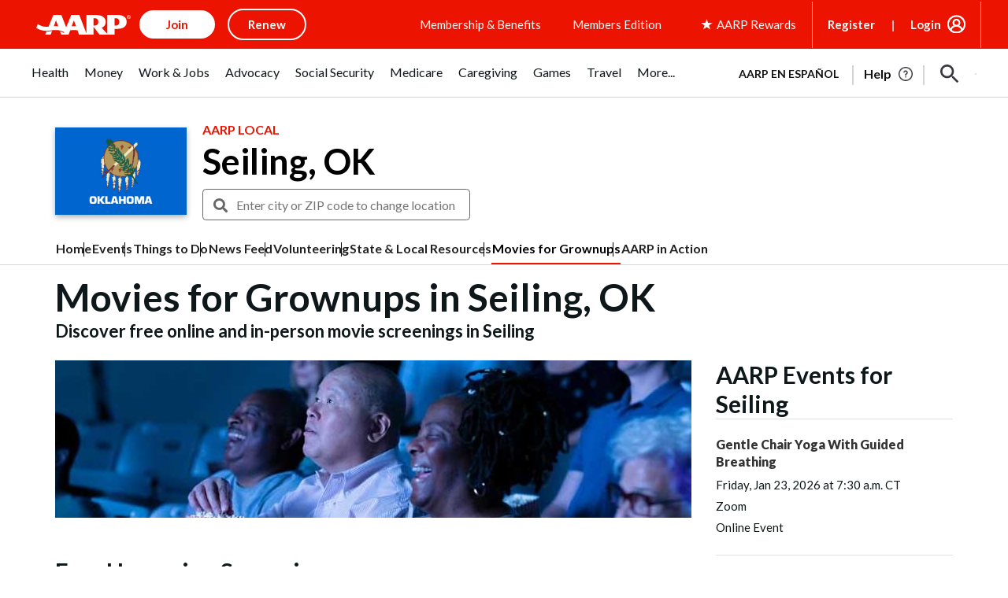

--- FILE ---
content_type: text/html; charset=utf-8
request_url: https://www.google.com/recaptcha/api2/aframe
body_size: 268
content:
<!DOCTYPE HTML><html><head><meta http-equiv="content-type" content="text/html; charset=UTF-8"></head><body><script nonce="v2w4LSmKcbBJ3_kTrRcRVQ">/** Anti-fraud and anti-abuse applications only. See google.com/recaptcha */ try{var clients={'sodar':'https://pagead2.googlesyndication.com/pagead/sodar?'};window.addEventListener("message",function(a){try{if(a.source===window.parent){var b=JSON.parse(a.data);var c=clients[b['id']];if(c){var d=document.createElement('img');d.src=c+b['params']+'&rc='+(localStorage.getItem("rc::a")?sessionStorage.getItem("rc::b"):"");window.document.body.appendChild(d);sessionStorage.setItem("rc::e",parseInt(sessionStorage.getItem("rc::e")||0)+1);localStorage.setItem("rc::h",'1769210216530');}}}catch(b){}});window.parent.postMessage("_grecaptcha_ready", "*");}catch(b){}</script></body></html>